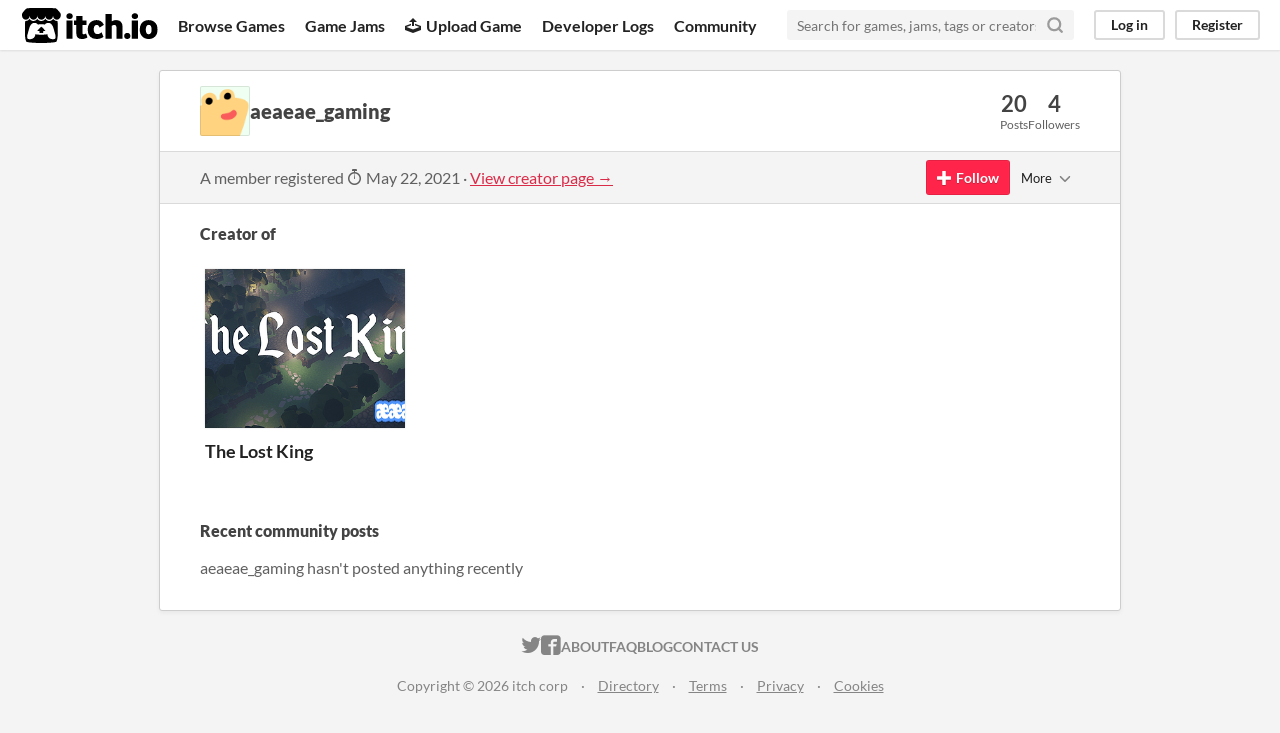

--- FILE ---
content_type: text/html
request_url: https://itch.io/profile/aeaeae-gaming
body_size: 3431
content:
<!DOCTYPE HTML><html lang="en"><head><meta charset="UTF-8"/><META name="GENERATOR" content="IBM HomePage Builder 2001 V5.0.0 for Windows"><meta name="msvalidate.01" content="3BB4D18369B9C21326AF7A99FCCC5A09" /><meta property="fb:app_id" content="537395183072744" /><title>aeaeae_gaming - itch.io</title><meta name="csrf_token" value="WyJiWnBMIiwxNzY5MDM2OTAwLCIzVTJxR2R6TkQ0T1N4eGUiXQ==.e9Xk1HCEZzq8xMTc9kSqKP6hUi8=" /><meta content="aeaeae_gaming" property="og:title"/><meta content="itch.io" property="og:site_name"/><meta content="4503599627724030" property="twitter:account_id"/><link rel="canonical" href="https://aeaeae-gaming.itch.io"/><link rel="manifest" href="/static/manifest.json"/><meta content="users/4379513" name="itch:path"/><meta content="width=device-width, initial-scale=1" name="viewport"/><meta content="#FA5C5C" name="theme-color"/><link rel="stylesheet" href="https://static.itch.io/main.css?1769035976"/><script type="text/javascript">if (!window.location.hostname.match(/localhost/)) {      window.dataLayer = window.dataLayer || [];
      function gtag(){dataLayer.push(arguments);}
      gtag('js', new Date());
      gtag('config', "G-36R7NPBMLS", {});
      (function(d, t, s, m) {
        s = d.createElement(t);
        s.src = "https:\/\/www.googletagmanager.com\/gtag\/js?id=G-36R7NPBMLS";
        s.async = 1;
        m = d.getElementsByTagName(t)[0];
        m.parentNode.insertBefore(s, m);
      })(document, "script");
      }</script><script type="text/javascript">window.itchio_translations_url = 'https://static.itch.io/translations';</script><script src="https://static.itch.io/lib.min.js?1769035976" type="text/javascript"></script><script src="https://static.itch.io/bundle.min.js?1769035976" type="text/javascript"></script><script src="https://static.itch.io/react.min.js?1769035976" type="text/javascript" defer></script><script src="https://static.itch.io/community.min.js?1769035976" type="text/javascript"></script><script type="text/javascript">I.current_user = null;</script></head><body data-host="itch.io" data-page_name="community.profile" class="locale_en layout_widget responsive"><div id="header_3787529" class="header_widget base_widget"><a class="skip_to_main" href="#maincontent">Skip to main content</a><div class="primary_header"><h1 class="title" title="itch.io - indie game hosting marketplace"><a class="header_logo" href="/" title="itch.io - indie game hosting marketplace"><span class="visually_hidden">itch.io</span><img class="full_logo" alt="itch.io logo &amp; title" src="https://static.itch.io/images/logo-black-new.svg" width="775" height="199"/><img class="minimal_logo" alt="itch.io logo" src="https://static.itch.io/images/itchio-textless-black.svg" width="262" height="235"/></a></h1><div class="header_buttons"><a class="header_button browse_btn" data-label="browse" href="/games">Browse Games</a><a class="header_button jams_btn" data-label="jams" href="/jams">Game Jams</a><a class="header_button developers_btn" data-label="developers" href="/developers"><span aria-hidden="true" class="icon icon-upload"></span>Upload Game</a><a class="header_button devlogs_btn" data-label="devlogs" href="/devlogs">Developer Logs</a><a class="header_button community.home_btn" data-label="community.home" href="/community">Community</a></div><form class="game_search" action="/search"><input class="search_input" type="text" required="required" placeholder="Search for games, jams, tags or creators" name="q"/><button class="submit_btn" aria-label="Search"><svg class="svgicon icon_search" role="img" viewBox="0 0 24 24" stroke="currentColor" aria-hidden version="1.1" stroke-linecap="round" stroke-width="3" stroke-linejoin="round" fill="none" width="18" height="18"><circle cx="11" cy="11" r="8"></circle><line x1="21" y1="21" x2="16.65" y2="16.65"></line></svg></button></form><div id="user_panel_7010050" class="user_panel_widget base_widget"><a class="panel_button" data-label="log_in" data-register_action="header" href="/login">Log in</a><a class="panel_button register_button" data-label="register" data-register_action="header" href="/register">Register</a></div></div><div class="header_dropdown" data-target="browse"><a href="/games/store">Indie game store</a><a href="/games/free">Free games</a><a href="/games/fun">Fun games</a><a href="/games/tag-horror">Horror games</a><div class="divider"></div><a href="/tools">Game development</a><a href="/game-assets">Assets</a><a href="/comics">Comics</a><div class="divider"></div><a href="/sales">Sales</a><a href="/bundles">Bundles</a><div class="divider"></div><a href="/jobs">Jobs</a><div class="divider"></div><a href="/tags">Tags</a><a href="/game-development/engines">Game Engines</a></div></div><div class="main"><div class="inner_column"><div id="community_profile_8592447" class="community_profile_page page_widget base_widget"><div id="tabbed_header_918141" class="tabbed_header_widget base_widget"><div class="stat_header_widget"><div class="text_container"><div class="avatar" style="background-image: url(&#039;/static/images/frog-gold.png&#039;)"></div><h2>aeaeae_gaming</h2></div><div class="stats_container"><div class="stat_box"><div class="stat_value">20</div><div class="stat_label">Posts</div></div><div class="stat_box"><div class="stat_value">4</div><div class="stat_label">Followers</div></div></div></div></div><div class="sub_header"><div class="user_data">A member registered <abbr title="22 May 2021 @ 16:06 UTC"><span aria-hidden="true" class="icon icon-stopwatch"></span> May 22, 2021</abbr><span class="divider"> · </span><a href="https://aeaeae-gaming.itch.io">View creator page →</a></div><div id="follow_button_9144349" class="follow_button_widget base_widget"></div><div id="filter_picker_1715922" class="filter_picker_widget base_widget"><button class="filter_value"><span class="value_label">More</span><svg class="svgicon icon_down_tick2" role="img" viewBox="0 0 24 24" stroke="currentColor" aria-hidden version="1.1" stroke-linecap="round" stroke-width="2" stroke-linejoin="round" fill="none" width="18" height="18"><polyline points="6 9 12 15 18 9"></polyline></svg></button><div class="filter_popup"><div class="filter_options"><div class="filter_option"><form class="block_form" method="post" action="/blocks" onsubmit="return confirm(&#039;You will no longer see this accounts posts and receive notifications from them.&#039;)"><input type="hidden" name="csrf_token" value="WyJiWnBMIiwxNzY5MDM2OTAwLCIzVTJxR2R6TkQ0T1N4eGUiXQ==.e9Xk1HCEZzq8xMTc9kSqKP6hUi8=" /><input type="hidden" name="blocked_user_id" value="4379513"/><input type="hidden" name="action" value="block"/><button class="button small">Block account</button></form></div></div></div></div></div><div class="padded"><div id="user_links_3087335" class="user_links user_links_widget base_widget"></div><h3>Creator of</h3><div class="game_carousel_widget base_widget"><div class="paddle_next" data-label="paddle_next"><div class="paddle_center_area"></div></div><div class="paddle_prev" data-label="paddle_prev"><div class="paddle_center_area"></div></div><div class="scrollbar_outer"><div class="scrollbar_inner"></div></div><div class="scrolling_outer"><div class="game_grid_widget base_widget scrolling_inner game_list"><div class="game_cell has_cover lazy_images" dir="auto" data-game_id="1118008"><div class="game_thumb" style="background-color:#000000;"><a class="thumb_link game_link" href="https://aeaeae-gaming.itch.io/the-lost-king" data-label="game:1118008:thumb" tabindex="-1" data-action="game_grid"><img class="lazy_loaded" height="250" width="315" data-lazy_src="https://img.itch.zone/aW1nLzY0NjM5NzIucG5n/315x250%23c/%2BjDI%2Fe.png"/></a></div><div class="game_cell_data"><div class="game_title"><a class="title game_link" data-label="game:1118008:title" href="https://aeaeae-gaming.itch.io/the-lost-king" data-action="game_grid">The Lost King</a></div><div class="game_text" title="Defeat a long forgotten enemy, who tries to continue his destructive quest.">Defeat a long forgotten enemy, who tries to continue his destructive quest.</div><div class="game_author"><a data-label="user:4379513" href="https://aeaeae-gaming.itch.io" data-action="game_grid">aeaeae_gaming</a></div><div class="game_platform"><span aria-hidden="true" class="icon icon-windows8" title="Download for Windows"></span> </div></div></div></div></div></div><div class="recent_posts"><h3>Recent community posts</h3><div class="empty_message">aeaeae_gaming hasn&#039;t posted anything recently</div></div></div></div></div></div><div class="footer"><div class="primary"><div class="social"><a href="https://twitter.com/itchio"><span aria-hidden="true" class="icon icon-twitter"></span><span class="screenreader_only">itch.io on Twitter</span></a><a href="https://www.facebook.com/itchiogames"><span aria-hidden="true" class="icon icon-facebook"></span><span class="screenreader_only">itch.io on Facebook</span></a></div><a href="/docs/general/about">About</a><a href="/docs/general/faq">FAQ</a><a href="/blog">Blog</a><a href="/support">Contact us</a></div><div class="secondary"><span class="copyright">Copyright © 2026 itch corp</span><span class="spacer"> · </span><a href="/directory">Directory</a><span class="spacer"> · </span><a rel="nofollow" href="/docs/legal/terms">Terms</a><span class="spacer"> · </span><a rel="nofollow" href="/docs/legal/privacy-policy">Privacy</a><span class="spacer"> · </span><a rel="nofollow" href="/docs/legal/cookie-policy">Cookies</a></div></div><script id="loading_lightbox_tpl" type="text/template"><div aria-live="polite" class="lightbox loading_lightbox"><div class="loader_outer"><div class="loader_label">Loading</div><div class="loader_bar"><div class="loader_bar_slider"></div></div></div></div></script><script type="text/javascript">I.libs.react.done(function(){ReactDOM.render(R.FollowButton({"name":"aeaeae_gaming","follow_data":{"source":"community_profile"},"login_url":"\/login","show_name":false,"user_id":4379513}),$('#follow_button_9144349')[0]);});init_UserLinks('#user_links_3087335', null);init_CommunityProfile('#community_profile_8592447', {"report_url":"\/post\/:post_id\/report"});init_Header('#header_3787529', {"autocomplete_props":{"search_url":"\/search","i18n":{"search_placeholder":"Search for games, jams, tags or creators","search":"Search"},"ca_source":25,"ca_types":{"featured_tag":7,"jam":4,"browse_facet":8,"game":1},"autocomplete_url":"\/autocomplete"}});
I.setup_page();</script></body></html>